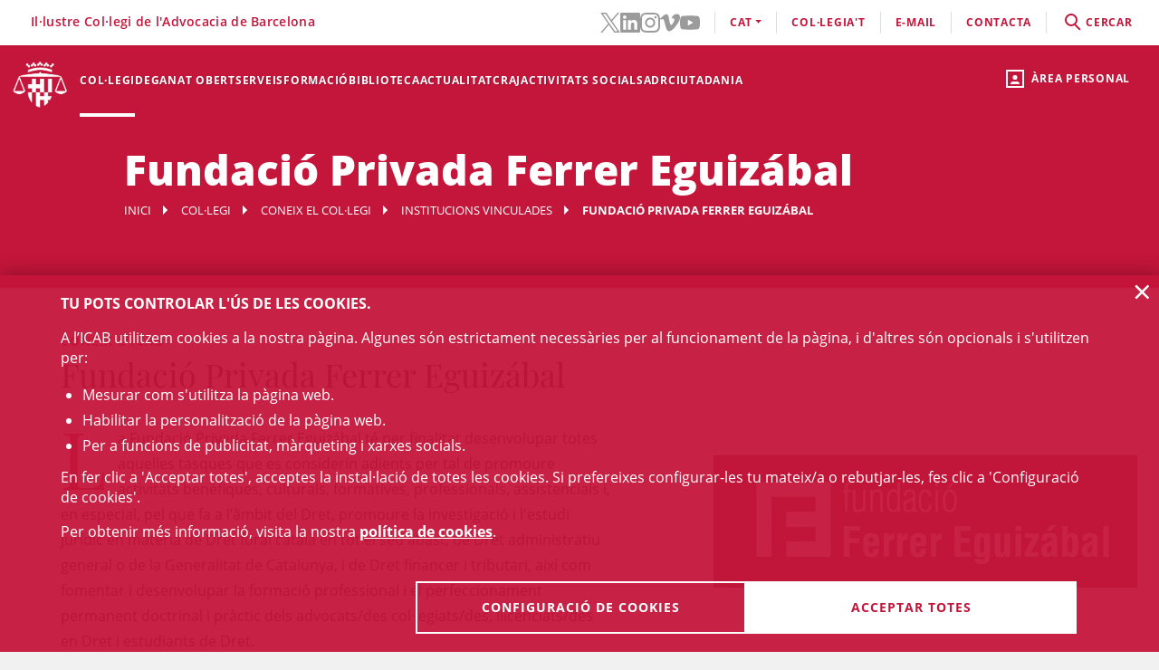

--- FILE ---
content_type: text/html;charset=UTF-8
request_url: https://icab.cat/ca/colegi/coneix-el-col-legi/institucions-vinculades/fundacio-privada-ferrer-eguizabal/
body_size: 10122
content:
<!DOCTYPE html>
<html lang="ca">
	<head>
		<script>
	window.dataLayer = window.dataLayer || [];
	window.dataLayer.push({ 'userStatus': 'loggedOut' });
</script><script>(function(w,d,s,l,i){w[l]=w[l]||[];w[l].push({'gtm.start': new Date().getTime(),event:'gtm.js'});var f=d.getElementsByTagName(s)[0], j=d.createElement(s),dl=l!='dataLayer'?'&l='+l:'';j.async=true;j.src= 'https://www.googletagmanager.com/gtm.js?id='+i+dl;f.parentNode.insertBefore(j,f);})(window,document,'script','dataLayer','GTM-WZ6D28F');</script><title>Fundació Privada Ferrer Eguizábal</title>
<link rel="alternate" hreflang="es" href="/es/colegio/conoce-el-colegio/instituciones-vinculadas/fundacion-privada-ferrer-eguizabal/index.html" />
<link type="text/css" rel="stylesheet" media="screen"	href="/export/system/modules/cat.icab.theme/resources/css/icab.css_333375677.css" />
<link type="text/css" rel="stylesheet" media="print"	href="/export/system/modules/cat.icab.theme/resources/css/icab-print.css_1061108441.css" />

<meta name="description"	content="Coneix el Col·legi de l'Advocacia de Barcelona (ICAB)" />
<meta name="keywords"		content="coneix, col·legi, advocacia, barcelona, ICAB, advocats" />
<link type="image/x-icon" rel="shortcut icon" href="/export/system/modules/cat.icab.theme/resources/images/favicon.jpg" />
<meta charset="utf-8" />
<meta name="robots"				content="all" />
<meta name="viewport"			content="width=device-width,initial-scale=1,user-scalable=no" />
<meta name="HandheldFriendly"	content="true" />
<meta name="format-detection"	content="telephone=no" />
<meta name="theme-color"		content="#C60044"/>
<meta name="msapplication-square70x70logo" content="/export/system/modules/cat.icab.theme/resources/images/pwa/icon-72x72.png" />
<meta name="msapplication-square150x150logo" content="/export/system/modules/cat.icab.theme/resources/images/pwa/icon-152x152.png" />
<meta name="msapplication-wide310x150logo" content="/export/system/modules/cat.icab.theme/resources/images/pwa/icon-384x384.png" />
<meta name="msapplication-square310x310logo" content="/export/system/modules/cat.icab.theme/resources/images/pwa/icon-384x384.png" />
<meta name="referrer" content="no-referrer-when-downgrade" />
<link rel="apple-touch-icon" sizes="57x57" href="/export/system/modules/cat.icab.theme/resources/images/pwa/icon-72x72.png" />
<link rel="apple-touch-icon" sizes="60x60" href="/export/system/modules/cat.icab.theme/resources/images/pwa/icon-72x72.png" />
<link rel="apple-touch-icon" sizes="72x72" href="/export/system/modules/cat.icab.theme/resources/images/pwa/icon-72x72.png" />
<link rel="apple-touch-icon" sizes="76x76" href="/export/system/modules/cat.icab.theme/resources/images/pwa/icon-96x96.png" />
<link rel="apple-touch-icon" sizes="114x114" href="/export/system/modules/cat.icab.theme/resources/images/pwa/icon-128x128.png" />
<link rel="apple-touch-icon" sizes="120x120" href="/export/system/modules/cat.icab.theme/resources/images/pwa/icon-144x144.png" />
<link rel="apple-touch-icon" sizes="144x144" href="/export/system/modules/cat.icab.theme/resources/images/pwa/icon-144x144.png" />
<link rel="apple-touch-icon" sizes="152x152" href="/export/system/modules/cat.icab.theme/resources/images/pwa/icon-152x152.png" />
<link rel="apple-touch-icon" sizes="180x180" href="/export/system/modules/cat.icab.theme/resources/images/pwa/icon-192x192.png" />
<script>
	
            const token = null;
		</script></head>
	<body>
		<noscript><iframe src="https://www.googletagmanager.com/ns.html?id=GTM-WZ6D28F" height="0" width="0" style="display:none;visibility:hidden"></iframe></noscript><div class="ot-main-page-container">
			<header>
				<section class="ot-main-header" id="ot-main-header">
	<div id="mobile-topbar">
		<span data-add-body-class="mobile-menu-open">
			<img src="/system/modules/cat.icab.theme/resources/images/logo.png" alt="open menu" class="mobile-topbar__menu-icon">
			menú
		</span>
		<div class="position-center-xy mobile-topbar__title">Advocacia Barcelona</div>
	</div>
	<span class="ot-icon-search-mobile d-lg-none" data-toggle-body-class="search-menu-open">
		<span class="ot-icon ot-icon-mglass text-inverse big"></span>
	</span>
	<div class="personal-area-ext-container">
		<span class="personal-area d-none d-lg-block" data-toggle-body-class="personal-area-desktop-open" data-remove-class-on-external-click=".personal-area-form">
					<span class="ot-icon ot-icon-profile"></span>
					<span class="text">Àrea personal</span>
				</span>
				<span class="personal-area personal-area-mobile-icon d-lg-none" data-toggle-body-class="personal-area-open">
					<span class="ot-icon ot-icon-profile"></span>
				</span>
				<div class="personal-area-container">
					<div class="personal-area-form non-selectable">
						<form action="/rest/access/login" method="post" accept-charset="ISO-8859-1" id="login-form-20">
	<input id="redirect-20" name="redirect" type="hidden" value="/ca/area-personal/" />		
	<div class="container-fluid">
		<div class="row no-gutters">
			<h3 class="title"><span class="profile"></span><span class="close" data-remove-body-class="personal-area-open">&times;</span>Àrea personal</h3>
			<div class="col-12">
				<div class="icab-form-group">
					<label for="input-name-20">Usuari/a</label>
					<input type="text" name="name" id="input-id-20" placeholder="Usuari/a ICAB / DNI / Email" value="" autocomplete="off" />
					<span class="info">Número de col·legiat/da o usuari ICAB / DNI / Email</span>
					</div>
			</div>
			<div class="col-12">
				<div class="icab-form-group mb-0">
					<label for="input-pwd-20">Contrasenya</label>
					<input type="password" name="pwd" id="input-pwd-20" placeholder="Contrasenya" value="" autocomplete="off" />
				</div>
				<a href="/ca/access/recordar-contrasenya/index.html" class="seemore-link-desktop">he oblidat la contrasenya</a>
				</div>
			<div class="personal-area-footer">
						<input type="submit" value="entra" autocomplete="off" accesskey="l" />
						<a href="/rest/access/login-cert?redirect=/ca/area-personal/" onclick="(new IcabOverlay({body: 'Validant el certificat digital ...'})).open()" class="ot-input-button ot-button-inverse">entra amb certificat digital</a>
						<p>No sóc usuari/a de l'ICAB</p>
						<a href="/ca/access/nou-usuari/index.html" class="ot-input-button ot-button-inverse">registra't</a>
					</div>
				</div>
	</div>
	<script>
	document.querySelectorAll('#login-form-20').forEach(f => { 
		f.addEventListener("submit", e => {
			window.dataLayer = window.dataLayer || [];
			window.dataLayer?.push({ 'event': 'userLogin' });
		});
	})
</script></form></div>
				</div>
			</div>
	<section id="mobile-menu">
		<span data-remove-body-class="mobile-menu-open">&times;</span>
<nav class="ot-navbar">
	<a href="/ca/index.html" class="ot-logo" accesskey="0"><img src="/export/system/modules/cat.icab.theme/resources/images/logo.png" alt="Logotip ICAB" /></a>
	<ol class="ot-list-l1 ot-navbar-links"><li><a href="/ca/index.html">Inici</a></li><li class="selected ot-has-children"><a href="/ca/colegi/coneix-el-col-legi/deganat/" target="_self" accesskey="1">Col·legi</a><ol class="ot-list-l2"><li class="selected ot-has-children"><a href="/ca/colegi/coneix-el-col-legi/deganat/" target="_self">Coneix el col·legi</a><ol class="ot-list-l3"><li><a href="/ca/colegi/coneix-el-col-legi/deganat/" target="_self">La degana</a></li><li class="ot-has-children"><a href="/ca/colegi/coneix-el-col-legi/la-junta-de-govern/" target="_self">La Junta de Govern</a><ol class="ot-list-l4"></ol></li><li><a href="/ca/colegi/coneix-el-col-legi/presentacio-i-funcions/" target="_self">Presentació i Funcions</a></li><li><a href="/ca/colegi/coneix-el-col-legi/acords-de-la-junta/" target="_self">Acords de Junta</a></li><li><a href="/ca/colegi/coneix-el-col-legi/deganat-obert/" target="_self">Deganat Obert</a></li><li><a href="/ca/colegi/coneix-el-col-legi/la-bustia-opina/" target="_self">La Bústia Opina</a></li><li><a href="/ca/colegi/coneix-el-col-legi/himne-de-licab/" target="_self">Himne de l'ICAB</a></li><li><a href="/ca/colegi/coneix-el-col-legi/Eleccions-ICAB-2025/" target="_self">Eleccions ICAB</a></li><li><a href="/ca/colegi/coneix-el-col-legi/finestra-unica/" target="_self">Finestra única</a></li><li><a href="/ca/colegi/coneix-el-col-legi/assemblees-generals/" target="_self">Assemblees Generals</a></li><li class="ot-has-children"><a href="/ca/colegi/coneix-el-col-legi/transparencia/" target="_self">Transparència</a><ol class="ot-list-l4"></ol></li><li><a href="/ca/colegi/coneix-el-col-legi/telefon-vermell/" target="_self">Telèfon Vermell</a></li><li><a href="/ca/colegi/coneix-el-col-legi/diputats-de-guardia/" target="_self">Diputats de Guàrdia</a></li><li><a href="/ca/colegi/coneix-el-col-legi/delegacions/" target="_self">Delegacions</a></li><li class="selected"><a href="/ca/colegi/coneix-el-col-legi/institucions-vinculades/" target="_self">Institucions vinculades</a></li><li class="ot-has-children"><a href="/ca/colegi/coneix-el-col-legi/organs-consultius/" target="_self">Òrgans consultius</a><ol class="ot-list-l4"></ol></li><li class="ot-has-children"><a href="/ca/colegi/coneix-el-col-legi/responsabilitat-social-corporativa/" target="_self">Responsabilitat Social Corporativa</a><ol class="ot-list-l4"></ol></li><li class="ot-has-children"><a href="/ca/colegi/coneix-el-col-legi/accio-internacional/" target="_self">Acció internacional</a><ol class="ot-list-l4"></ol></li><li><a href="/ca/colegi/coneix-el-col-legi/igualtat-i-agenda-2030/" target="_self">Igualtat i Agenda 2030</a></li><li class="ot-has-children"><a href="/ca/colegi/coneix-el-col-legi/sala-de-premsa/notes-de-premsa/" target="_self">Sala de Premsa</a><ol class="ot-list-l4"></ol></li><li><a href="/ca/colegi/coneix-el-col-legi/publicacions-icab/" target="_self">Publicacions</a></li><li><a href="/ca/colegi/coneix-el-col-legi/premis-icab/" target="_self">Premis ICAB</a></li><li><a href="/ca/colegi/coneix-el-col-legi/eNotum/" target="_self">Notificacions ICAB - eNotum</a></li></ol></li><li><a href="/ca/colegi/ciberdret/" target="_self">CiberDret</a></li><li><a href="/ca/colegi/comissions-i-seccions/" target="_self">Comissions i Seccions</a></li><li><a href="/ca/colegi/normativa-professional-i-collegial/" target="_self">Normativa professional i col·legial</a></li><li><a href="/ca/colegi/observatoris-/" target="_self">Observatoris </a></li><li class="ot-has-children"><a href="/ca/colegi/alta/index.html" target="_self">Dona't d'alta</a><ol class="ot-list-l3"><li><a href="/ca/colegi/alta/index.html" target="_self">Dona't d'alta</a></li><li class="ot-has-children"><a href="/ca/colegi/alta/exercents/" target="_self">Exercents</a><ol class="ot-list-l4"></ol></li><li class="ot-has-children"><a href="/ca/colegi/alta/no-exercents/" target="_self">No exercents</a><ol class="ot-list-l4"></ol></li><li><a href="/ca/colegi/alta/estudiants-associats/" target="_self">Estudiants associats/des</a></li><li><a href="/ca/colegi/alta/professionals-associats/" target="_self">Professionals associats/des</a></li><li><a href="/ca/colegi/alta/sessions-orientacio-professional/" target="_self">Sessions Orientació Professional</a></li></ol></li><li class="ot-has-children"><a href="/ca/colegi/el-palauet-casades/" target="_self">El Palauet Casades</a><ol class="ot-list-l3"><li class="d-none-navbar"><a href="/ca/colegi/el-palauet-casades/sales-i-espais-collegiats/" target="_self">Sales i espais col·legials</a></li><li class="d-none-navbar"><a href="/ca/colegi/el-palauet-casades/historia/" target="_self">Història</a></li><li class="d-none-navbar"><a href="/ca/colegi/el-palauet-casades/visites-guiades/" target="_self">Visites guiades</a></li><li class="d-none-navbar"><a href="/ca/colegi/el-palauet-casades/ubicacio-i-contacte/" target="_self">Ubicació i contacte</a></li></ol></li><li class="ot-has-children"><a href="/ca/colegi/servei-d-ocupacio-i-orientacio-professional-soop/" target="_self">Servei d’Ocupació i Orientació Professional (SOOP)</a><ol class="ot-list-l3"><li><a href="/ca/colegi/servei-d-ocupacio-i-orientacio-professional-soop/advocacia-emprenedora/" target="_self">Advocacia Emprenedora</a></li><li><a href="/ca/colegi/servei-d-ocupacio-i-orientacio-professional-soop/assessorament-personalitzat/" target="_self">Assessorament personalitzat</a></li><li><a href="/ca/colegi/servei-d-ocupacio-i-orientacio-professional-soop/borsa-de-treball-icab/" target="_self">Borsa de Treball ICAB</a></li><li><a href="/ca/colegi/servei-d-ocupacio-i-orientacio-professional-soop/orientacio-i-intermediacio-laboral/" target="_self">Orientació i Intermediació Laboral</a></li><li><a href="/ca/colegi/servei-d-ocupacio-i-orientacio-professional-soop/consells-i-models/" target="_self">Consells i models</a></li><li><a href="/ca/colegi/servei-d-ocupacio-i-orientacio-professional-soop/recursos-utils/" target="_self">Recursos Útils</a></li></ol></li><li><a href="/ca/colegi/contacta/departaments/" target="_self">Contacta</a></li></ol></li><li><a href="/ca/deganat-obert/" target="_self" accesskey="2">Deganat Obert</a></li><li class="ot-has-children"><a href="/ca/serveis-professionals/" target="_self" accesskey="3">Serveis</a><ol class="ot-list-l2"><li class="ot-has-children"><a href="/ca/serveis-professionals/tramits-collegials/" target="_self">Tots els tràmits i serveis</a><ol class="ot-list-l3"><li class="d-none-navbar"><a href="/ca/serveis-professionals/tramits-collegials/aca-sp/" target="_self">??? NavText ???</a></li></ol></li><li><a href="/ca/serveis-professionals/exercents/" target="_self">Exercents</a></li><li><a href="/ca/serveis-professionals/no-exercents/" target="_self">No exercents</a></li><li><a href="/ca/serveis-professionals/htmlredirect" target="_self">Estudiants Associats/des</a></li><li><a href="/ca/serveis-professionals/professionals-associats-00001" target="_self">Professionals Associats/des</a></li><li><a href="/ca/serveis-professionals/faqs/" target="_self">Preguntes Freqüents (FAQs)</a></li></ol></li><li class="ot-has-children"><a href="/ca/formacio/formacio/" target="_self" accesskey="4">Formació</a><ol class="ot-list-l2"><li><a href="/ca/formacio/formacio/" target="_self">Formació</a></li><li><a href="/ca/formacio/12-congressos-12-causes/" target="_self">12 Congressos, 12 Causes</a></li><li><a href="/ca/formacio/tota-loferta-formativa/" target="_self">Tota l'oferta formativa</a></li><li class="ot-has-children"><a href="/ca/formacio/escola-de-practica-juridica/" target="_self">Escola de Pràctica Jurídica (EPJ)</a><ol class="ot-list-l3"><li class="d-none-navbar"><a href="/ca/formacio/escola-de-practica-juridica/postgrau-en-practica-juridica-epj-icab/" target="_self">Postgrau en Pràctica Jurídica EPJ-ICAB</a></li><li class="d-none-navbar"><a href="/ca/formacio/escola-de-practica-juridica/materies-i-temari/" target="_self">Matèries i temari</a></li><li class="d-none-navbar"><a href="/ca/formacio/escola-de-practica-juridica/professorat/" target="_self">Professorat</a></li><li class="d-none-navbar"><a href="/ca/formacio/escola-de-practica-juridica/normes/" target="_self">Normes</a></li><li class="d-none-navbar"><a href="/ca/formacio/escola-de-practica-juridica/requisits-d-acces/" target="_self">Requisits i Tràmits de matrícula</a></li><li class="d-none-navbar"><a href="/ca/formacio/escola-de-practica-juridica/practiques/" target="_self">Pràctiques</a></li><li class="d-none-navbar"><a href="/ca/formacio/escola-de-practica-juridica/lescola/" target="_self">L'Escola</a></li><li><a href="/ca/formacio/escola-de-practica-juridica/sala-de-vistes-epj-icab/" target="_self">Sala de Vistes EPJ - ICAB</a></li><li class="d-none-navbar"><a href="/ca/formacio/escola-de-practica-juridica/alumni-epj/" target="_self">Alumni EPJ</a></li></ol></li><li><a href="/ca/formacio/masters-d-especialitzacio/" target="_self">Màsters, Postgraus i Títols d'Expert</a></li><li class="ot-has-children"><a href="/ca/formacio/formacio-continua/" target="_self">Formació contínua</a><ol class="ot-list-l3"><li><a href="/ca/formacio/formacio-continua/formacio-per-videostreaming/" target="_self">Formació per videostreaming</a></li><li class="ot-has-children"><a href="/ca/formacio/formacio-continua/formats-audiovisuals/" target="_self">Formats audiovisuals</a><ol class="ot-list-l4"></ol></li><li><a href="/ca/formacio/formacio-continua/e-learning/" target="_self">e-Learning</a></li><li><a href="/ca/formacio/formacio-continua/alta-baixa-de-les-seccions/" target="_self">Alta/baixa de Comissions i Seccions</a></li></ol></li><li><a href="/ca/formacio/podcast-icab/" target="_self">Pòdcast ICAB</a></li><li><a href="/ca/formacio/webinars/" target="_self">Webinars</a></li><li><a href="/ca/formacio/congressos/" target="_self">Congressos i Jornades ICAB</a></li><li><a href="/ca/formacio/idiomes/" target="_self">Idiomes</a></li><li><a href="/ca/formacio/masters-d-acces-a-la-professio/" target="_self">Màsters d'accés a la professió</a></li><li class="ot-has-children"><a href="/ca/formacio/formacio-internacional/" target="_self">Formació Internacional </a><ol class="ot-list-l3"><li class="d-none-navbar ot-has-children"><a href="/ca/formacio/formacio-internacional/erasmus-plus/" target="_self">Erasmus +</a><ol class="ot-list-l4"></ol></li><li class="d-none-navbar"><a href="/ca/formacio/formacio-internacional/academia-de-dret-europeu-era/" target="_self">Acadèmia de Dret Europeu (ERA)</a></li><li class="d-none-navbar"><a href="/ca/formacio/formacio-internacional/young-european-lawyers-academy-yela/" target="_self">Young European Lawyers Academy (YELA)</a></li><li class="d-none-navbar"><a href="/ca/formacio/formacio-internacional/young-lawyers-contest/" target="_self">Young Lawyers Contest</a></li><li class="d-none-navbar"><a href="/ca/formacio/formacio-internacional/propers-cursos/" target="_self">Propers cursos</a></li></ol></li><li><a href="/ca/formacio/formacio-incompany/" target="_self">Formació in company / a mida</a></li><li><a href="/ca/formacio/cerca/" target="_self">Tots els cursos - Cercador</a></li><li><a href="/ca/formacio/Form-CICAC/" target="_self">Formació CICAC</a></li><li><a href="/ca/formacio/Form-CGAE/" target="_self">Formació CGAE</a></li></ol></li><li class="ot-has-children"><a href="/ca/biblioteca-centre-documentacio/biblioteca/" target="_self" accesskey="5">Biblioteca</a><ol class="ot-list-l2"><li class="ot-has-children"><a href="/ca/biblioteca-centre-documentacio/biblioteca/" target="_self">Biblioteca</a><ol class="ot-list-l3"><li><a href="http://biblio.icab.cat/" target="_blank">Catàleg de la Biblioteca</a></li><li class="ot-has-children"><a href="/ca/biblioteca-centre-documentacio/biblioteca/biblioteca-digital/" target="_self">Biblioteca digital</a><ol class="ot-list-l4"></ol></li><li class="ot-has-children"><a href="/ca/biblioteca-centre-documentacio/biblioteca/hemeroteca/" target="_self">Hemeroteca digital</a><ol class="ot-list-l4"></ol></li><li><a href="/ca/biblioteca-centre-documentacio/biblioteca/legislacion-jurisprudencia-doctrina/" target="_self">Bases de Dades</a></li><li class="ot-has-children"><a href="/ca/biblioteca-centre-documentacio/biblioteca/centre-documentacio/" target="_self">Centre de documentació</a><ol class="ot-list-l4"></ol></li><li class="ot-has-children"><a href="/ca/biblioteca-centre-documentacio/biblioteca/alertes-juridiques/" target="_self">Alertes jurídiques</a><ol class="ot-list-l4"></ol></li><li class="ot-has-children"><a href="/ca/biblioteca-centre-documentacio/biblioteca/serveis/" target="_self">Serveis de la biblioteca</a><ol class="ot-list-l4"></ol></li><li class="ot-has-children"><a href="/ca/biblioteca-centre-documentacio/biblioteca/dades-rellevants-de-la-biblioteca/" target="_self">Dades rellevants de la Biblioteca</a><ol class="ot-list-l4"></ol></li></ol></li><li class="ot-has-children"><a href="/ca/biblioteca-centre-documentacio/publicacions/" target="_self">Publicacions</a><ol class="ot-list-l3"><li><a href="/ca/biblioteca-centre-documentacio/publicacions/actualitat-juridica" target="_self">Actualitat jurídica</a></li><li><a href="/ca/biblioteca-centre-documentacio/publicacions/butlleta-d-actualitat-juridica-del-gaj-barcelona/" target="_self">Butlleta d'actualitat jurídica del GAJ Barcelona</a></li><li><a href="http://biblio.icab.cat/cgi-bin/abnetopac/abnetcl.exe?ACC=DOSEARCH&xsqf99=(edicions digitals o bibliografies Biblioteca o Conclusions).t830." target="_blank">Edicions Digitals Biblioteca</a></li><li><a href="/ca/biblioteca-centre-documentacio/publicacions/mon-juridic/" target="_self">Món Jurídic</a></li><li><a href="/ca/biblioteca-centre-documentacio/publicacions/htmlredirect" target="_self">Subvencions, premis i beques</a></li><li><a href="https://revistajuridica.cat/cloudLibrary/public/rjcat/?lang=ca_ES" target="_blank">Revista Juridica de Catalunya</a></li></ol></li></ol></li><li class="ot-has-children"><a href="/ca/actualitat/agenda/" target="_self" accesskey="6">Actualitat</a><ol class="ot-list-l2"><li><a href="/ca/actualitat/agenda/" target="_self">Agenda d'actes</a></li><li><a href="/ca/actualitat/conferencies/" target="_self">Conferències</a></li><li><a href="/ca/actualitat/noticies/" target="_self">Notícies</a></li><li><a href="/ca/actualitat/actualitat-juridica/" target="_self">Actualitat jurídica</a></li><li><a href="/ca/actualitat/recull-de-premsa/" target="_self">Notes de Premsa</a></li><li><a href="/ca/actualitat/subvencions-premis-i-beques/" target="_self">Subvencions, premis i beques</a></li><li><a href="/ca/actualitat/documents/" target="_self">Documents</a></li><li><a href="/ca/actualitat/informacio-daltres-entitats/" target="_self">Informació d'altres entitats</a></li></ol></li><li class="ot-has-children"><a href="/ca/craj/CRAJ-Principal/" target="_self" accesskey="7">CRAJ</a><ol class="ot-list-l2"><li><a href="/ca/craj/craj-protocol-demparament-collegial-/" target="_self">CRAJ - Protocol d'emparament col·legial </a></li><li class="ot-has-children"><a href="/ca/craj/craj-eines-de-suport-per-a-lexercici-professional/" target="_self">CRAJ - Eines de suport per a l'exercici professional</a><ol class="ot-list-l3"><li><a href="/ca/craj/craj-eines-de-suport-per-a-lexercici-professional/craj-articles-i-publicacions/" target="_self">CRAJ - Articles i publicacions</a></li><li><a href="/ca/craj/craj-eines-de-suport-per-a-lexercici-professional/craj-guies/" target="_self">CRAJ - Guies</a></li></ol></li><li><a href="/ca/craj/craj-ciutat-de-la-justicia/" target="_self">CRAJ - Ciutat de la Justícia</a></li><li class="ot-has-children"><a href="/ca/craj/craj-acords-jutjats-tribunals-i-fiscalia/" target="_self">CRAJ - Acords Jutjats, Tribunals i Fiscalia</a><ol class="ot-list-l3"><li><a href="/ca/craj/craj-acords-jutjats-tribunals-i-fiscalia/craj-acords-jujats-tribunals-i-fiscalia---general/" target="_self">CRAJ - Acords Jutjats, Tribunals i Fiscalia / General</a></li><li class="ot-has-children"><a href="/ca/craj/craj-acords-jutjats-tribunals-i-fiscalia/craj-acords-jutjats-tribunals-i-fiscalia---unificacio-de-criteris/" target="_self">CRAJ - Acords Jutjats, Tribunals i Fiscalia / Unificació de Criteris</a><ol class="ot-list-l4"></ol></li></ol></li><li class="ot-has-children"><a href="/ca/craj/craj-altres-acords-circulars-i-instruccions/" target="_self">CRAJ - Altres acords, circulars i instruccions</a><ol class="ot-list-l3"><li><a href="/ca/craj/craj-altres-acords-circulars-i-instruccions/craj-altres-acords-e-justicia/" target="_self">CRAJ - Altres acords, circulars i instruccions / e-Justícia, LexNet i Digitalització de la Justícia</a></li><li><a href="/ca/craj/craj-altres-acords-circulars-i-instruccions/craj-altres-acords-altres-organismes/" target="_self">CRAJ- Altres acords, circulars i instruccions / Altres Organismes</a></li></ol></li><li class="ot-has-children"><a href="/ca/craj/normes-de-repartiment-a-jutjats-i-tribunals/" target="_self">CRAJ - Normes de repartiment a Jutjats i Tribunals</a><ol class="ot-list-l3"><li><a href="/ca/craj/normes-de-repartiment-a-jutjats-i-tribunals/craj-normes-de-repartiment-civil/" target="_self">CRAJ - Normes de Repartiment / Civil</a></li><li><a href="/ca/craj/normes-de-repartiment-a-jutjats-i-tribunals/craj-normes-de-repartiment-contencios-administratiu/" target="_self">CRAJ - Normes de Repartiment / Contenciós - Administratiu</a></li><li><a href="/ca/craj/normes-de-repartiment-a-jutjats-i-tribunals/craj-normes-de-repartiment-mercantil/" target="_self">CRAJ - Normes de Repartiment / Mercantil</a></li><li><a href="/ca/craj/normes-de-repartiment-a-jutjats-i-tribunals/craj-normes-de-repartiment-penal-vido-vigilancia-penitenciaria/" target="_self">CRAJ - Normes de Repartiment / Penal, VIDO, Vigilància Penitenciària</a></li><li><a href="/ca/craj/normes-de-repartiment-a-jutjats-i-tribunals/craj-normes-de-repartiment---social/" target="_self">CRAJ - Normes de Repartiment / Social</a></li></ol></li><li><a href="/ca/craj/craj-info-covid/" target="_self">CRAJ - Informació COVID-19</a></li><li><a href="/ca/craj/craj-altres-acords-circulars-i-instruccion/" target="_self">CRAJ - Altres acords, circulars i instruccions</a></li></ol></li><li><a href="/ca/activitats-socials-icab/" target="_self" accesskey="8">Activitats socials </a></li><li class="ot-has-children"><a href="/ca/informacio-centre-adr-masc-icab/" target="_self" accesskey="9">ADR</a><ol class="ot-list-l2"><li><a href="/ca/informacio-centre-adr-masc-icab/centre-adr-masc-torn-public/" target="_self">ADR - MASC Torn Públic</a></li><li><a href="/ca/informacio-centre-adr-masc-icab/centre-adr-masc-torn-privat-/" target="_self">ADR - MASC Torn Privat </a></li><li class="ot-has-children"><a href="/ca/informacio-centre-adr-masc-icab/adr-general/" target="_self">Centre de Resolució Alternativa de Conflictes - Centre ADR ICAB </a><ol class="ot-list-l3"><li class="ot-has-children"><a href="/ca/informacio-centre-adr-masc-icab/adr-general/adr-mediacio-masc-1/" target="_self">Mediació</a><ol class="ot-list-l4"></ol></li><li class="ot-has-children"><a href="/ca/informacio-centre-adr-masc-icab/adr-general/conciliacio/" target="_self">Conciliació</a><ol class="ot-list-l4"></ol></li><li class="ot-has-children"><a href="/ca/informacio-centre-adr-masc-icab/adr-general/tercera-persona-experta/" target="_self">Persona experta independent</a><ol class="ot-list-l4"></ol></li><li class="ot-has-children"><a href="/ca/informacio-centre-adr-masc-icab/adr-general/dret-collaboratiu-/" target="_self">Advocacia col·laborativa - Dret col·laboratiu</a><ol class="ot-list-l4"></ol></li><li class="ot-has-children"><a href="/ca/informacio-centre-adr-masc-icab/adr-general/justicia-i-practiques-restauratives/" target="_self">Justícia i pràctiques restauratives</a><ol class="ot-list-l4"></ol></li><li><a href="/ca/informacio-centre-adr-masc-icab/adr-general/adr-icab-arbitratge/" target="_self">Arbitratge</a></li><li><a href="/ca/informacio-centre-adr-masc-icab/adr-general/adr-fbe/" target="_self">ADR - FBE</a></li></ol></li></ol></li><li class="ot-has-children"><a href="/ca/serveis-al-ciutada/" target="_self" accesskey="10">Ciutadania</a><ol class="ot-list-l2"><li class="ot-has-children"><a href="/ca/serveis-al-ciutada/necessito-un-advocat-da/" target="_self">Necessito un advocat/da</a><ol class="ot-list-l3"><li><a href="/ca/serveis-al-ciutada/necessito-un-advocat-da/cercador-de-professionals/" target="_self">Cercador de professionals</a></li></ol></li><li class="ot-has-children"><a href="/ca/serveis-al-ciutada/justicia-gratuita/" target="_self">Justícia gratuita</a><ol class="ot-list-l3"><li class="ot-has-children"><a href="/ca/serveis-al-ciutada/justicia-gratuita/servei-d-orientacio-juridica-punts-soj/" target="_self">Servei d'Orientació Jurídica - Punts SOJ - SOM</a><ol class="ot-list-l4"></ol></li><li><a href="/ca/serveis-al-ciutada/justicia-gratuita/soj-on-line/" target="_self">SOJ On-line</a></li></ol></li><li class="ot-has-children"><a href="/ca/serveis-al-ciutada/registre-professionals/" target="_self">Registres professionals</a><ol class="ot-list-l3"><li><a href="/ca/serveis-al-ciutada/registre-professionals/administradors-concursals/" target="_self">Administradors i Administradores concursals</a></li><li><a href="/ca/serveis-al-ciutada/registre-professionals/comptadors-partidors/" target="_self">Comptadors/-es-partidors/-es</a></li><li><a href="/ca/serveis-al-ciutada/registre-professionals/auditors-en-entorns-tecnologics/" target="_self">Auditors i Auditores en entorns tecnològics</a></li><li><a href="/ca/serveis-al-ciutada/registre-professionals/advocats-serveis-probono-ico/" target="_self">Advocats i Advocades Servei Probono ICO</a></li><li><a href="/ca/serveis-al-ciutada/registre-professionals/arbitres/" target="_self">Professionals de l’arbitratge</a></li><li><a href="/ca/serveis-al-ciutada/registre-professionals/mediadors/" target="_self">Advocacia mediadora</a></li></ol></li><li><a href="/ca/serveis-al-ciutada/obtencio-certificacions-cadastrals/" target="_self">Obtenció certificacions cadastrals</a></li><li class="ot-has-children"><a href="/ca/serveis-al-ciutada/reclamacions-info-gral./" target="_self">Reclamacions (info gral.)</a><ol class="ot-list-l3"><li><a href="/ca/serveis-al-ciutada/reclamacions-info-gral./formulari-reclamacio/" target="_self">Formulari reclamació</a></li></ol></li><li><a href="/ca/serveis-al-ciutada/borsa-de-treball-icab" target="_self">Servei d’Ocupació i Orientació Professional (SOOP)</a></li><li><a href="/ca/serveis-al-ciutada/prestec-biblioteca-amics-biblio/" target="_self">Amics de la Biblioteca</a></li><li><a href="/ca/serveis-al-ciutada/ukrainian-population-assistance.-licab-amb-ucraina/" target="_self">Ukrainian Population Assistance. L'ICAB, amb Ucraïna </a></li></ol></li></ol>
</nav><section class="ot-topbar">
	<div class="company-name">Il·lustre Col·legi de l'Advocacia de Barcelona</div>
	<div class="options-wrapper">
		<div class="options">
			<div class="d-none d-lg-block">
				<ul class="social-links-list">
				 	<li>
								<a href="https://twitter.com/ICABarcelona" target="_blank" aria-label="Twitter(l'enllaç s'obre en finestra nova)" rel="noopener">
									<svg class="svg-icon" aria-hidden="true">
	<title></title>
	<use xlink:href="#twitter"></use>
</svg></a>
							</li>
						<li>
								<a href="https://www.linkedin.com/school/advocaciabarcelona/" target="_blank" aria-label="LinkedIn(l'enllaç s'obre en finestra nova)" rel="noopener">
									<svg class="svg-icon" aria-hidden="true">
	<title></title>
	<use xlink:href="#linkedin"></use>
</svg></a>
							</li>
						<li>
								<a href="https://www.instagram.com/icabarcelona/" target="_blank" aria-label="Instagram(l'enllaç s'obre en finestra nova)" rel="noopener">
									<svg class="svg-icon" aria-hidden="true">
	<title></title>
	<use xlink:href="#instagram"></use>
</svg></a>
							</li>
						<li>
								<a href="https://vimeo.com/advocaciabarcelona" target="_blank" aria-label="Vimeo(l'enllaç s'obre en finestra nova)" rel="noopener">
									<svg class="svg-icon" aria-hidden="true">
	<title></title>
	<use xlink:href="#vimeo"></use>
</svg></a>
							</li>
						<li>
								<a href="https://www.youtube.com/c/advocaciabarcelona " target="_blank" aria-label="YouTube(l'enllaç s'obre en finestra nova)" rel="noopener">
									<svg class="svg-icon" aria-hidden="true">
	<title></title>
	<use xlink:href="#youtube"></use>
</svg></a>
							</li>
						</ul>
			</div>
			<div class="d-lg-none">
				<div class="dropdown icab-dropdown">
					<span class="dropdown-toggle" id="dropdownMenuButton" data-toggle="dropdown" aria-haspopup="true" aria-expanded="false">
	segueix-nos</span>
<ul class="dropdown-menu" aria-labelledby="dropdownMenuButton">
	<li>
				<a href="https://twitter.com/ICABarcelona" target="_blank" aria-label="Twitter(l'enllaç s'obre en finestra nova)" rel="noopener">
					<svg class="svg-icon" aria-hidden="true">
	<title></title>
	<use xlink:href="#twitter"></use>
</svg><span>Twitter</span>
				</a>
			</li>
		<li>
				<a href="https://www.linkedin.com/school/advocaciabarcelona/" target="_blank" aria-label="LinkedIn(l'enllaç s'obre en finestra nova)" rel="noopener">
					<svg class="svg-icon" aria-hidden="true">
	<title></title>
	<use xlink:href="#linkedin"></use>
</svg><span>LinkedIn</span>
				</a>
			</li>
		<li>
				<a href="https://www.instagram.com/icabarcelona/" target="_blank" aria-label="Instagram(l'enllaç s'obre en finestra nova)" rel="noopener">
					<svg class="svg-icon" aria-hidden="true">
	<title></title>
	<use xlink:href="#instagram"></use>
</svg><span>Instagram</span>
				</a>
			</li>
		<li>
				<a href="https://vimeo.com/advocaciabarcelona" target="_blank" aria-label="Vimeo(l'enllaç s'obre en finestra nova)" rel="noopener">
					<svg class="svg-icon" aria-hidden="true">
	<title></title>
	<use xlink:href="#vimeo"></use>
</svg><span>Vimeo</span>
				</a>
			</li>
		<li>
				<a href="https://www.youtube.com/c/advocaciabarcelona " target="_blank" aria-label="YouTube(l'enllaç s'obre en finestra nova)" rel="noopener">
					<svg class="svg-icon" aria-hidden="true">
	<title></title>
	<use xlink:href="#youtube"></use>
</svg><span>YouTube</span>
				</a>
			</li>
		</ul></div>
			</div>
			<div class="language-dropdown">
				<div class="dropdown icab-dropdown">
					<span class="dropdown-toggle" id="dropdownMenuButton" data-toggle="dropdown" aria-haspopup="true" aria-expanded="false">cat</span>
<ul class="dropdown-menu" aria-labelledby="dropdownMenuButton"><li class="ot-l1"><a href="/en/index.html">eng</a></li><li class="ot-l1"><a href="/es/colegio/conoce-el-colegio/instituciones-vinculadas/fundacion-privada-ferrer-eguizabal/index.html">esp</a></li></ul></div>
			</div>
			<div><a href="/ca/colegi/alta/index.html">Col·legia't</a></div>
			<div><a target="_blank" href="https://mail.google.com">E-mail</a></div>
			<div><a href="/ca/colegi/contacta/departaments/" accesskey="c">contacta</a></div>
			<div class="search-container" data-toggle-body-class="search-menu-open">
				<span class="search-desktop">
					<span class="search">
						<span class="ot-icon ot-icon-mglass"></span>Cercar</span>
					<span class="search-close">Tancar</span>
				</span>
			</div>
		</div>
	</div>
	<section class="search-form">
	<form method="get" action="/ca/cercador/" class="main-search-form" data-store-search-on-submit="Últimes cerques">
		<div class="ot-search-input">
			<input type="search" placeholder="Què busques?" name="q" id="input-q-top" value="" autocomplete="off" aria-label="Cercar" /><span class="ot-icon ot-icon-mglass text"></span>
			<span class="ot-icon ot-icon-left-arrow text" data-remove-body-class="search-menu-open"></span>
		</div>
		<a href="/ca/serveis-al-ciutada/necessito-un-advocat-da/cercador-de-professionals/" class="professionals-search-button"><span>cercador de professionals</span><span class="ot-icon ot-icon-right-arrow light"></span></a>
	</form>
	</section></section></section>
	<section class="ot-main-inner-header">
		<section class="ot-inner-page-header">
	<h1>Fundació Privada Ferrer Eguizábal</h1>
	<nav class="ot-nav-breadcrumb">
	<ol>
		<li><a href="/ca/index.html">Inici</a></li>
		<li><a href="/ca/colegi/coneix-el-col-legi/deganat/">Col·legi</a></li>
			<li><a href="/ca/colegi/coneix-el-col-legi/deganat/">Coneix el col·legi</a></li>
			<li><a href="/ca/colegi/coneix-el-col-legi/institucions-vinculades/">Institucions vinculades</a></li>
			<li><span>Fundació Privada Ferrer Eguizábal</span></li>
	</ol>
</nav></section></section>
</section></header>
			<main class="ot-main-content-container icab-page-with-menu" data-page-type="containerpage">
				<div class="ot-main-content">
					<section id="main-content">
						<script type="text/javascript">
			var className 	= 'icab-page-with-menu';
			var elements 	= document.getElementsByClassName(className);
			
			for(var i=0, n=elements.length; i<n; i++){
				elements[i].classList.remove(className);
			}
		</script>
	<div  id="centercontainer" ><section>
		<div class="section-container bg-body">
			<div class="section-content">
				<div class="detail-page detail-page-generic">
					<div class="detail-header">
	<div class="title-pretitle">
		<span class="pretitle">Coneix l'ICAB</span>
			<h2 class="title">Fundació Privada Ferrer Eguizábal</h2>
		</div>
	</div><div class="side">
							<img data-set-id="event-card-detail" data-src="/.galleries/imatges-col-legi/institucions-vinculades/Logo-Fundacion-Ferrer-Eguizabal-Alta.jpg" data-srcset="/export/sites/icab/.galleries/imatges-col-legi/institucions-vinculades/Logo-Fundacion-Ferrer-Eguizabal-Alta.jpg_108620093.jpg 386w, /export/sites/icab/.galleries/imatges-col-legi/institucions-vinculades/Logo-Fundacion-Ferrer-Eguizabal-Alta.jpg_1402739473.jpg 514w" data-sizes="(max-width: 1199px) 100vw, 514px" alt="" />
<div class="icab-banner-list">
		<div ></div></div>
<span data-ads-container></span>
</div>
					<div class="detail-body"><p>La Fundació Privada Ferrer Eguizábal té per finalitat desenvolupar totes aquelles tasques que es considerin adients per tal de promoure activitats benèfiques, culturals, formatives, professionals, assistencials i, en especial, pel que fa a l’àmbit del Dret, promoure la investigació i l'estudi jurídic en matèria de Dret foral català en tot el seu abast, de Dret administratiu general o de la Generalitat de Catalunya, i de Dret financer i tributari, així com fomentar i desenvolupar la formació professional i el perfeccionament permanent doctrinal i pràctic dels advocats/des col·legiats/des, llicenciats/des en Dret i estudiants de Dret.</p>
<p><a href="http://www.fundacioferrereguizabal.com" rel="noopener">www.fundacioferrereguizabal.com</a></p></div>
					<div ></div><div class="row">
	<div class="col-sm-12">
		<div class="detail-block detail-block-share">
	<h3 class="title">Comparteix</h3>
			<ul class="share-list" data-share-list>
			<li>
						<span data-share="https://twitter.com/intent/tweet?hashtags=icab&text=Fundació Privada Ferrer Eguizábal&url={url}" target="_blank" aria-label="Twitter(l'enllaç s'obre en finestra nova)" rel="noopener">
							<svg class="svg-icon light" aria-hidden="true">
	<title></title>
	<use xlink:href="#twitter"></use>
</svg></span>
					</li>
				<li>
						<span data-share="https://www.linkedin.com/sharing/share-offsite/?url={url}" target="_blank" aria-label="LinkedIn(l'enllaç s'obre en finestra nova)" rel="noopener">
							<svg class="svg-icon light" aria-hidden="true">
	<title></title>
	<use xlink:href="#linkedin"></use>
</svg></span>
					</li>
				<li>
						<span data-share="https://api.whatsapp.com/send?text=Fundació Privada Ferrer Eguizábal - {url}{hash}" target="_blank" aria-label="Whatsapp(l'enllaç s'obre en finestra nova)" rel="noopener">
							<svg class="svg-icon light" aria-hidden="true">
	<title></title>
	<use xlink:href="#whatsapp"></use>
</svg></span>
					</li>
				<li data-cookies-needs="third-party">
					<div class="addthis_inline_share_toolbox"></div>
					<script type="text/javascript" src="//s7.addthis.com/js/300/addthis_widget.js#pubid=ra-5162646c2c3e9ec0" async="async"></script>
				</li>
			</ul></div></div>
	</div><div ></div></div>
			</div>
		</div>
		</section>
</div></section>
				</div>
			</main>
			<footer>
				<div class="ot-footer-inner">
	<div class="container-fluid">
		<div class="row mx-0">
			<div class="col-12 col-sm-6 d-none d-md-block">
				<div class="row">
					<div class="col-12 col-md-4">
						<img src="/export/system/modules/cat.icab.theme/resources/images/logo.png" alt="Logotip ICAB" class="ot-logo" />
					</div>
					<div class="col-12 col-md-8">
						<span class="footer-title">Il·lustre Col·legi<br/>de l'Advocacia de Barcelona</span>
						<address><p>c/ Mallorca, 283<br />08037 Barcelona<br />Tel. 934 961 880</p></address>
					</div>
				</div>
			</div>
			<div class="col-12 col-sm-6 d-none d-md-block">
				<nav class="ot-footer-contact-nav">
					<ul class="arrow-list-inverse">
						<li>
		<a href="/ca/colegi/contacta/departaments/" target="_blank" aria-label="(l'enllaç s'obre en finestra nova)">
					Contacte</a>
			</li>
<li>
		<a href="/ca/serveis-professionals/faqs/">FAQs</a>
			</li>
<li>
		<a href="/ca/colegi/coneix-el-col-legi/transparencia/convocatories-i-resultats-del-processos-selectius-de-provisio-i-promocio-del.personal/index.html">Treballa amb nosaltres</a>
			</li>
<li>
		<a href="/ca/colegi/coneix-el-col-legi/transparencia/">Transparència</a>
			</li>
<li>
		<a href="/ca/colegi/el-palauet-casades/sales-i-espais-collegiats/">Lloguer de sales</a>
			</li>
<li>
		<a href="/ca/mes-icab/anunciat/index.html">Anuncia't</a>
			</li>
<li>
		<a href="/ca/colegi/comissions-i-seccions/comite/Grup-de-lAdvocacia-Jove-GAJ/">GAJ</a>
			</li>
<li>
		<a href="/ca/colegi/coneix-el-col-legi/institucions-vinculades/associacio-intercollegial-de-collegis-professionals-de-catalunya/index.html">La intercol·legial</a>
			</li>
<li>
		<a href="/ca/mes-icab/forum/index.html">Fòrum</a>
			</li>
<li>
		<a href="/ca/mes-icab/xarxa-d-ajuda-mutua/index.html">Xarxa d'Ajuda Mútua</a>
			</li>
<li>
		<a href="/ca/informacio-centre-adr-masc-icab/adr-general/">Centre ADR</a>
			</li>
<li>
		<a href="https://www.plataforma-llengua.cat/que-fem/eines-recursos/recursos-juridics-en-llengua-catalana/">Recursos jurídics en llengua catalana</a>
			</li>
</ul>
				</nav>
			</div>
			<div class="col-12 text-align-center">
				<nav class="ot-footer-nav">
					<ol>
						<li>
		<a href="/ca/mes-icab/mapa-web/"accesskey="m">mapa web</a>
			</li>
<li>
		<a href="/ca/mes-icab/accessibilitat/index.html"accesskey="a">accessibilitat</a>
			</li>
<li>
		<a href="/ca/mes-icab/avis-legal/index.html">avís legal</a>
			</li>
<li>
		<a href="/ca/mes-icab/politica-de-privadesa/index.html">privadesa</a>
			</li>
<li>
		<a href="/ca/mes-icab/politica-cookies/index.html">cookies</a>
			</li>
<li>
		<a href="/ca/mes-icab/gravacio/index.html">condicions generals</a>
			</li>
<li>
		<a href="/ca/mes-icab/page/">qualitat</a>
			</li>
<li>
		<a href="/ca/colegi/coneix-el-col-legi/transparencia/codi-etic-icab/index.html">codi ètic</a>
			</li>
</ol>
				</nav>
			</div>
			<div class="col-12 text-align-center">
				<span class="ot-copyright">&copy; Sat Jan 24 17:00:01 CET 2026&#160;Il·lustre Col·legi de l'Advocacia de Barcelona. Tots els drets són reservats.</span>
			</div>
		</div>
	</div>
</div></footer>
		</div>
		<div id="cookies-banner-container" class="cookies-banner-container d-none">
	<div class="cookies-banner">
		<div class="cookies-banner-body">
			<div class="cookies-banner-container">
				<p><strong>TU POTS CONTROLAR L'ÚS DE LES COOKIES.</strong></p>
<p>A l’ICAB utilitzem cookies a la nostra pàgina. Algunes són estrictament necessàries per al funcionament de la pàgina, i d'altres són opcionals i s'utilitzen per:</p>
<ul>
<li>Mesurar com s'utilitza la pàgina web.</li>
<li>Habilitar la personalització de la pàgina web.</li>
<li>Per a funcions de publicitat, màrqueting i xarxes socials.</li>
</ul>
<p>En fer clic a 'Acceptar totes', acceptes la instal·lació de totes les cookies. Si prefereixes configurar-les tu mateix/a o rebutjar-les, fes clic a 'Configuració de cookies'.</p>
<p>Per obtenir més informació, visita la nostra <a href="/ca/mes-icab/politica-cookies/config/">política de cookies</a>.</p></div>
			<div class="row cookies-buttons">
				<div class="col-12 offset-lg-4 col-lg-8">
					<ul class="flex-list flex-list-2-columns button-list inverse">
						<li onclick="openCookiesBanner()"><a href="/ca/mes-icab/politica-cookies/config/">Configuració de cookies</a></li>
						<li data-cookies-allow="all"><span>Acceptar totes</span></li>
					</ul>
				</div>
			</div>
		</div>
		<span class="close" aria-label="Tancar" data-cookies-allow="strict" role="button">&times;</span>
	</div>
</div><script>
    function getOnfulfilled() {
        return function (response) {
            if (response.status !== 200) {
                console.log('ZZZ problem. Status Code: ' + response.status);
                return;
            }
            response.json().then(function (data) {
                console.log(data);
            });
        };
    }
</script>
    </script><script type="text/javascript" src="/system/modules/cat.icab.theme/resources/js/config/icab.config.ca.js?v=1740486510048"></script>
		<script type="text/javascript" src="/export/system/modules/cat.icab.theme/resources/js/icab.ca.js_2001513386.js" defer></script>
		</body>
</html>